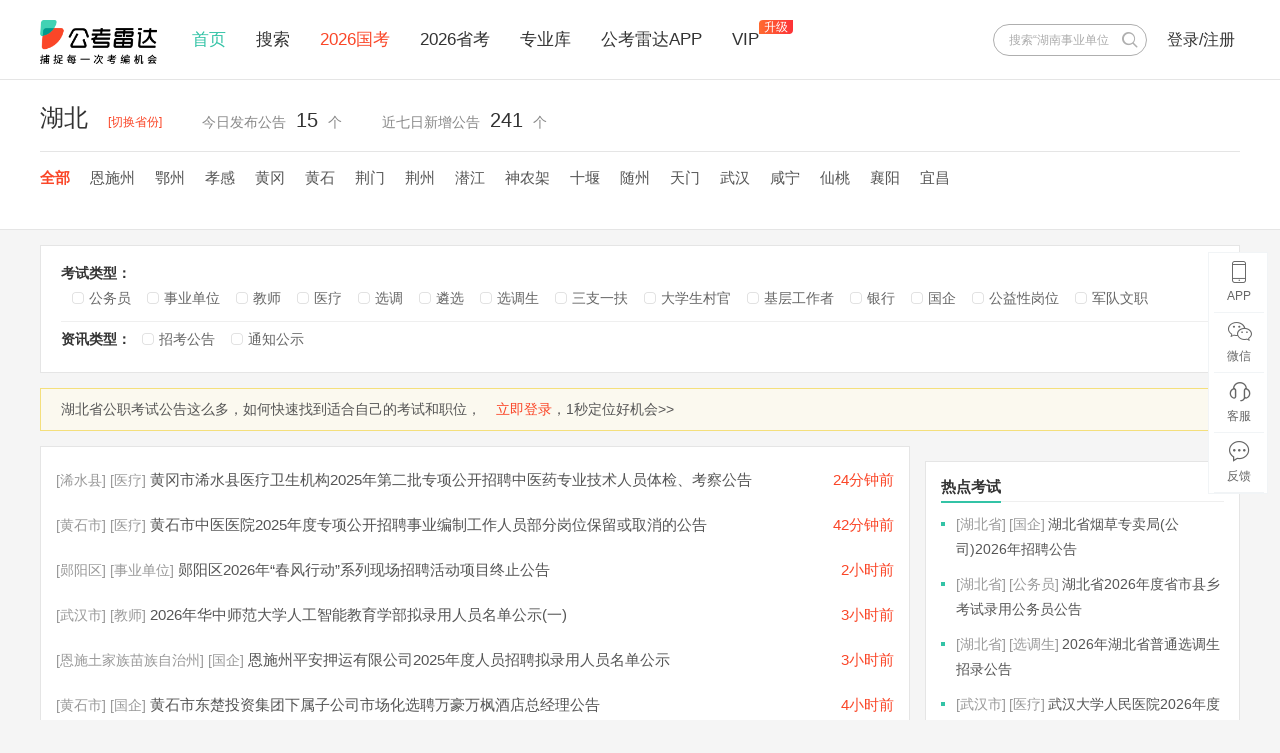

--- FILE ---
content_type: text/html; charset=UTF-8
request_url: https://www.gongkaoleida.com/area/1849
body_size: 10320
content:
<!DOCTYPE html>
<html lang="zh-cn">
<head>
    <meta charset="utf-8">
    <meta http-equiv="X-UA-Compatible" content="IE=edge,Chrome=1" />
    <meta http-equiv="X-UA-Compatible" content="IE=9" />
    <meta name="robots" content="index,follow" />
    <title>湖北省公考雷达</title>
    <meta name="Description" content="公考雷达今日捕捉到湖北省公职类(公务员、事业单位、教师、医疗、三支一扶、选调生、大学生村官、社区工作者等)招考机会15个,近七日共241个,赶紧进来看看吧。">
    <meta name="keywords" content="湖北省公考雷达,公考雷达湖北省站,公考雷达,湖北省公考">
    <link rel="icon" href="/favicon.ico" type="image/x-icon">
    <link rel="stylesheet" href="https://www.gongkaoleida.com/home/style/build/main.css?v=1.0.1">
    <!-- HTML5 Shim and Respond.js IE8 support of HTML5 elements and media queries -->
    <!--[if lt IE 9]>
      <script src="http://static.gongkaoleida.com/assets/js/html5shiv.min.js"></script>
      <script src="http://static.gongkaoleida.com/assets/js/respond.min.js"></script>
    <![endif]-->
    <style>
        #zc__sdk__container{
            margin-right: 56px;
        }
    </style>
    <script type="text/javascript">
    (function (Switch) {
        var switch_pc = window.location.hash;
        if (switch_pc != "#pc") {
            if (/iphone|ipod|Android|nokia|blackberry|webos|webos|webmate|bada|lg|ucweb|skyfire|sony|ericsson|mot|samsung|sgh|lg|philips|panasonic|alcatel|lenovo|cldc|midp|wap|mobile/i.test(navigator.userAgent.toLowerCase())) {
                Switch.location.href = "https://wap.gongkaoleida.com/article/area/1849";
            }
        }
    })(window);
</script>
</head>
<body>
    <header class="md-head"> <!--indexhd-->

        <div class="hd-logo fl"><a href="https://www.gongkaoleida.com" title="公考雷达-捕捉每一次考编机会"><img src="https://www.gongkaoleida.com/home/images/must/logo.png" class="logo-img" alt="公考雷达"></a></div>


<div class="hd-nav fl">
    <ul>
        <li><a href="https://www.gongkaoleida.com"   class="active" >首页</a></li>
        <li><a href="https://www.gongkaoleida.com/exam_search" >搜索</a></li>
        

        <li><a href="https://www.gongkaoleida.com/article/2563326?from=pc_navigation" style="color: #fa4628">2026国考</a></li>
        <li><a href="/article/2648270" target="_blank">2026省考</a></li>
        <li><a href="https://www.gongkaoleida.com/major" >专业库</a></li>
         <li><a href="/download/index.html" target="_blank">公考雷达APP</a></li>
        <li><a href="https://www.gongkaoleida.com/user/vip/vipIndex"  target="_blank">VIP<i>升级</i></a></li>
    </ul>
</div>
        <div class="hd-lgstate fr">
                            <div class="hd-logout">
                    <a href="javascript:;" class="open-login-win">登录/注册</a>
                </div>
                    </div>
                <div class="hd-search fr">
            <div class="search-form">
                <input type="text" placeholder="搜索“湖南事业单位”试试" value="" id="js-hd-search" autocomplete="off">
                <button class="btn-search"><i class="icon-search"></i></button>
            </div>
            <div class="hd-search-list" id="js-search-list">
                <ul>
                                                                        <li><a href="javascript:;" class="search_href" data-href="https://www.gongkaoleida.com/search?keyword=2026福建省考">2026福建省考</a></li>
                                                    <li><a href="javascript:;" class="search_href" data-href="https://www.gongkaoleida.com/search?keyword=2026重庆市考">2026重庆市考</a></li>
                                                    <li><a href="javascript:;" class="search_href" data-href="https://www.gongkaoleida.com/search?keyword=2026安徽省考">2026安徽省考</a></li>
                                                    <li><a href="javascript:;" class="search_href" data-href="https://www.gongkaoleida.com/search?keyword=2026湖北省考">2026湖北省考</a></li>
                                                    <li><a href="javascript:;" class="search_href" data-href="https://www.gongkaoleida.com/search?keyword=2026国考调剂">2026国考调剂</a></li>
                                                    <li><a href="javascript:;" class="search_href" data-href="https://www.gongkaoleida.com/search?keyword=2026国考">2026国考</a></li>
                                                    <li><a href="javascript:;" class="search_href" data-href="https://www.gongkaoleida.com/search?keyword=2026湖南省考">2026湖南省考</a></li>
                                                    <li><a href="javascript:;" class="search_href" data-href="https://www.gongkaoleida.com/search?keyword=2026海南省考">2026海南省考</a></li>
                                                    <li><a href="javascript:;" class="search_href" data-href="https://www.gongkaoleida.com/search?keyword=2026广东省考">2026广东省考</a></li>
                                                    <li><a href="javascript:;" class="search_href" data-href="https://www.gongkaoleida.com/search?keyword=26山东省考成绩">26山东省考成绩</a></li>
                                                            </ul>
            </div>
        </div>

    </header>
    <section class="content-wrap">
            <div class="md-switch-wrap">
        <div class="switch-box">
            <div class="switch-top clearfix">
                <div class="switch-info"><span class="current-switch">湖北</span><span class="switch-btn" id="pop_switch_trigger">[切换省份]</span></div>
                <div class="switch-data">
                    <ul>
                        <li>今日发布公告<i class="data-num">15</i>个</li>
                        <li>近七日新增公告<i class="data-num">241</i>个</li>
                    </ul>
                </div>
            </div>
                            <div class="switch-link">
                    <div class="switch-link-city clearfix">
                                                    <a href="https://www.gongkaoleida.com/area/1849" class="active" >全部</a>
                                                                                                            <a href="https://www.gongkaoleida.com/area/1849-1965" >恩施州</a>
                                                                                                                <a href="https://www.gongkaoleida.com/area/1849-1909" >鄂州</a>
                                                                                                                <a href="https://www.gongkaoleida.com/area/1849-1921" >孝感</a>
                                                                                                                <a href="https://www.gongkaoleida.com/area/1849-1940" >黄冈</a>
                                                                                                                <a href="https://www.gongkaoleida.com/area/1849-1865" >黄石</a>
                                                                                                                <a href="https://www.gongkaoleida.com/area/1849-1914" >荆门</a>
                                                                                                                <a href="https://www.gongkaoleida.com/area/1849-1930" >荆州</a>
                                                                                                                <a href="https://www.gongkaoleida.com/area/1849-1976" >潜江</a>
                                                                                                                <a href="https://www.gongkaoleida.com/area/1849-1978" >神农架</a>
                                                                                                                <a href="https://www.gongkaoleida.com/area/1849-1873" >十堰</a>
                                                                                                                <a href="https://www.gongkaoleida.com/area/1849-1960" >随州</a>
                                                                                                                <a href="https://www.gongkaoleida.com/area/1849-1977" >天门</a>
                                                                                                                <a href="https://www.gongkaoleida.com/area/1849-1850" >武汉</a>
                                                                                                                <a href="https://www.gongkaoleida.com/area/1849-1952" >咸宁</a>
                                                                                                                <a href="https://www.gongkaoleida.com/area/1849-1975" >仙桃</a>
                                                                                                                <a href="https://www.gongkaoleida.com/area/1849-1898" >襄阳</a>
                                                                                                                <a href="https://www.gongkaoleida.com/area/1849-1883" >宜昌</a>
                                                    
                    </div>
                                    </div>
                    </div>
    </div>
    <div class="md-type-box">
        <dl class="type-info clearfix">
            <dt>考试类型：</dt>
            <dd>
                <ul class="type-list">
                                        <li><i class="icon-check"></i><a href="https://www.gongkaoleida.com/area/1849-0-0-2-0">公务员</a></li>
                                        <li><i class="icon-check"></i><a href="https://www.gongkaoleida.com/area/1849-0-0-3-0">事业单位</a></li>
                                        <li><i class="icon-check"></i><a href="https://www.gongkaoleida.com/area/1849-0-0-59-0">教师</a></li>
                                        <li><i class="icon-check"></i><a href="https://www.gongkaoleida.com/area/1849-0-0-60-0">医疗</a></li>
                                        <li><i class="icon-check"></i><a href="https://www.gongkaoleida.com/area/1849-0-0-7-0">选调</a></li>
                                        <li><i class="icon-check"></i><a href="https://www.gongkaoleida.com/area/1849-0-0-63-0">遴选</a></li>
                                        <li><i class="icon-check"></i><a href="https://www.gongkaoleida.com/area/1849-0-0-62-0">选调生</a></li>
                                        <li><i class="icon-check"></i><a href="https://www.gongkaoleida.com/area/1849-0-0-8-0">三支一扶</a></li>
                                        <li><i class="icon-check"></i><a href="https://www.gongkaoleida.com/area/1849-0-0-9-0">大学生村官</a></li>
                                        <li><i class="icon-check"></i><a href="https://www.gongkaoleida.com/area/1849-0-0-66-0">基层工作者</a></li>
                                        <li><i class="icon-check"></i><a href="https://www.gongkaoleida.com/area/1849-0-0-67-0">银行</a></li>
                                        <li><i class="icon-check"></i><a href="https://www.gongkaoleida.com/area/1849-0-0-78-0">国企</a></li>
                                        <li><i class="icon-check"></i><a href="https://www.gongkaoleida.com/area/1849-0-0-80-0">公益性岗位</a></li>
                                        <li><i class="icon-check"></i><a href="https://www.gongkaoleida.com/area/1849-0-0-249-0">军队文职</a></li>
                                    </ul>
            </dd>
        </dl>
        <dl class="type-info clearfix">
            <dt>资讯类型：</dt>
            <dd>
                <ul class="type-list">
                    <li><i class="icon-check"></i><a href="https://www.gongkaoleida.com/area/1849-0-0-0-124">招考公告</a></li>
                    <li><i class="icon-check"></i><a href="https://www.gongkaoleida.com/area/1849-0-0-0-0,125,126,128">通知公示</a></li>
                </ul>
            </dd>
        </dl>
    </div>
                    <div class="md-prompt">
            
                            <p>湖北省公职考试公告这么多，如何快速找到适合自己的考试和职位，<a href="javascript:;" class="open-login-win">立即登录</a>，1秒定位好机会>></p>
            
        </div>
            </div>

    <div class="mdn-content-box clearfix">
        <div class="mdn-content-l fl">
            <div class="md-notice"> <!--公告列表-->
                <div class="notice-list">
                    <ul class="link-list">
                                                    <li>
                                <h5>
                                    <i class="notice-label">[浠水县]</i>
                                    <i class="notice-label">[医疗]</i>
                                    
                                    <a href="https://www.gongkaoleida.com/article/2761404" target="_blank" title="黄冈市浠水县医疗卫生机构2025年第二批专项公开招聘中医药专业技术人员体检、考察公告">黄冈市浠水县医疗卫生机构2025年第二批专项公开招聘中医药专业技术人员体检、考察公告</a>
                                </h5>
                                <time class=" time-red ">24分钟前</time>
                            </li>
                                                    <li>
                                <h5>
                                    <i class="notice-label">[黄石市]</i>
                                    <i class="notice-label">[医疗]</i>
                                    
                                    <a href="https://www.gongkaoleida.com/article/2761386" target="_blank" title="黄石市中医医院2025年度专项公开招聘事业编制工作人员部分岗位保留或取消的公告">黄石市中医医院2025年度专项公开招聘事业编制工作人员部分岗位保留或取消的公告</a>
                                </h5>
                                <time class=" time-red ">42分钟前</time>
                            </li>
                                                    <li>
                                <h5>
                                    <i class="notice-label">[郧阳区]</i>
                                    <i class="notice-label">[事业单位]</i>
                                    
                                    <a href="https://www.gongkaoleida.com/article/2761361" target="_blank" title="郧阳区2026年“春风行动”系列现场招聘活动项目终止公告">郧阳区2026年“春风行动”系列现场招聘活动项目终止公告</a>
                                </h5>
                                <time class=" time-red ">2小时前</time>
                            </li>
                                                    <li>
                                <h5>
                                    <i class="notice-label">[武汉市]</i>
                                    <i class="notice-label">[教师]</i>
                                    
                                    <a href="https://www.gongkaoleida.com/article/2761313" target="_blank" title="2026年华中师范大学人工智能教育学部拟录用人员名单公示(一)">2026年华中师范大学人工智能教育学部拟录用人员名单公示(一)</a>
                                </h5>
                                <time class=" time-red ">3小时前</time>
                            </li>
                                                    <li>
                                <h5>
                                    <i class="notice-label">[恩施土家族苗族自治州]</i>
                                    <i class="notice-label">[国企]</i>
                                    
                                    <a href="https://www.gongkaoleida.com/article/2761281" target="_blank" title="恩施州平安押运有限公司2025年度人员招聘拟录用人员名单公示">恩施州平安押运有限公司2025年度人员招聘拟录用人员名单公示</a>
                                </h5>
                                <time class=" time-red ">3小时前</time>
                            </li>
                                                    <li>
                                <h5>
                                    <i class="notice-label">[黄石市]</i>
                                    <i class="notice-label">[国企]</i>
                                    
                                    <a href="https://www.gongkaoleida.com/article/2761235" target="_blank" title="黄石市东楚投资集团下属子公司市场化选聘万豪万枫酒店总经理公告">黄石市东楚投资集团下属子公司市场化选聘万豪万枫酒店总经理公告</a>
                                </h5>
                                <time class=" time-red ">4小时前</time>
                            </li>
                                                    <li>
                                <h5>
                                    <i class="notice-label">[襄阳市]</i>
                                    <i class="notice-label">[国企]</i>
                                    
                                    <a href="https://www.gongkaoleida.com/article/2761145" target="_blank" title="襄阳某国有企业公开招聘">襄阳某国有企业公开招聘</a>
                                </h5>
                                <time class=" time-red ">4小时前</time>
                            </li>
                                                    <li>
                                <h5>
                                    <i class="notice-label">[武昌区]</i>
                                    <i class="notice-label">[国企]</i>
                                    
                                    <a href="https://www.gongkaoleida.com/article/2761083" target="_blank" title="湖北联科信息工程有限公司软件工程师招聘公告">湖北联科信息工程有限公司软件工程师招聘公告</a>
                                </h5>
                                <time class=" time-red ">5小时前</time>
                            </li>
                                                    <li>
                                <h5>
                                    <i class="notice-label">[远安县]</i>
                                    <i class="notice-label">[事业单位]</i>
                                    
                                    <a href="https://www.gongkaoleida.com/article/2761061" target="_blank" title="远安县2026年“招才兴业”事业单位急需紧缺专业人才引进公开招聘武汉理工大学站体检考察公告">远安县2026年“招才兴业”事业单位急需紧缺专业人才引进公开招聘武汉理工大学站体检考察公告</a>
                                </h5>
                                <time class=" time-red ">5小时前</time>
                            </li>
                                                    <li>
                                <h5>
                                    <i class="notice-label">[宜都市]</i>
                                    <i class="notice-label">[国企]</i>
                                    
                                    <a href="https://www.gongkaoleida.com/article/2761027" target="_blank" title="宜都市清泉农村供水有限公司公开招聘专业技术人员延长报名时间及部分岗位条件调整公告">宜都市清泉农村供水有限公司公开招聘专业技术人员延长报名时间及部分岗位条件调整公告</a>
                                </h5>
                                <time class=" time-red ">5小时前</time>
                            </li>
                                                    <li>
                                <h5>
                                    <i class="notice-label">[武昌区]</i>
                                    <i class="notice-label">[医疗]</i>
                                    
                                    <a href="https://www.gongkaoleida.com/article/2761003" target="_blank" title="武汉大学医院关于2025年度专业技术岗位聘任的评议推荐结果公示">武汉大学医院关于2025年度专业技术岗位聘任的评议推荐结果公示</a>
                                </h5>
                                <time class=" time-red ">5小时前</time>
                            </li>
                                                    <li>
                                <h5>
                                    <i class="notice-label">[随县]</i>
                                    <i class="notice-label">[选调]</i>
                                    
                                    <a href="https://www.gongkaoleida.com/article/2760971" target="_blank" title="随县2026年上半年事业单位公开选调工作人员公告">随县2026年上半年事业单位公开选调工作人员公告</a>
                                </h5>
                                <time class=" time-red ">5小时前</time>
                            </li>
                                                    <li>
                                <h5>
                                    <i class="notice-label">[汉川市]</i>
                                    <i class="notice-label">[公益性岗位]</i>
                                    
                                    <a href="https://www.gongkaoleida.com/article/2760955" target="_blank" title="汉川市档案馆公益性岗位工作人员招聘公告">汉川市档案馆公益性岗位工作人员招聘公告</a>
                                </h5>
                                <time class=" time-red ">6小时前</time>
                            </li>
                                                    <li>
                                <h5>
                                    <i class="notice-label">[武汉市]</i>
                                    <i class="notice-label">[事业单位]</i>
                                    
                                    <a href="https://www.gongkaoleida.com/article/2760836" target="_blank" title="武汉大学2026年专职管理人员招聘复试通知">武汉大学2026年专职管理人员招聘复试通知</a>
                                </h5>
                                <time class=" time-red ">7小时前</time>
                            </li>
                                                    <li>
                                <h5>
                                    <i class="notice-label">[掇刀区]</i>
                                    <i class="notice-label">[医疗]</i>
                                    
                                    <a href="https://www.gongkaoleida.com/article/2760829" target="_blank" title="荆门市中心医院2026年招聘结果公示(第一批)">荆门市中心医院2026年招聘结果公示(第一批)</a>
                                </h5>
                                <time class=" time-red ">10小时前</time>
                            </li>
                                                    <li>
                                <h5>
                                    <i class="notice-label">[云梦县]</i>
                                    <i class="notice-label">[国企]</i>
                                    
                                    <a href="https://www.gongkaoleida.com/article/2760821" target="_blank" title="云梦县波澜自来水有限公司2025年度公开招聘拟录用人员公示">云梦县波澜自来水有限公司2025年度公开招聘拟录用人员公示</a>
                                </h5>
                                <time class=" time-red ">17小时前</time>
                            </li>
                                                    <li>
                                <h5>
                                    <i class="notice-label">[十堰市]</i>
                                    <i class="notice-label">[选调生]</i>
                                    
                                    <a href="https://www.gongkaoleida.com/article/2760810" target="_blank" title="2026年湖北省定向选调生招录(十堰市职位)体检公告">2026年湖北省定向选调生招录(十堰市职位)体检公告</a>
                                </h5>
                                <time class=" time-red ">18小时前</time>
                            </li>
                                                    <li>
                                <h5>
                                    <i class="notice-label">[十堰市]</i>
                                    <i class="notice-label">[教师]</i>
                                    
                                    <a href="https://www.gongkaoleida.com/article/2760803" target="_blank" title="十堰市教育局直属高中2026年公开招聘教师面试成绩及综合成绩公告">十堰市教育局直属高中2026年公开招聘教师面试成绩及综合成绩公告</a>
                                </h5>
                                <time class=" time-red ">18小时前</time>
                            </li>
                                                    <li>
                                <h5>
                                    <i class="notice-label">[麻城市]</i>
                                    <i class="notice-label">[医疗]</i>
                                    
                                    <a href="https://www.gongkaoleida.com/article/2760795" target="_blank" title="麻城市医疗卫生机构2025年第二批专项公开招聘中医药专业技术人员面试成绩及总成绩公告">麻城市医疗卫生机构2025年第二批专项公开招聘中医药专业技术人员面试成绩及总成绩公告</a>
                                </h5>
                                <time class=" time-red ">19小时前</time>
                            </li>
                                                    <li>
                                <h5>
                                    <i class="notice-label">[湖北省]</i>
                                    <i class="notice-label">[选调生]</i>
                                    
                                    <a href="https://www.gongkaoleida.com/article/2760775" target="_blank" title="2026年度湖北省普通选调生招录笔试报名人数统计表(2026.1.15)">2026年度湖北省普通选调生招录笔试报名人数统计表(2026.1.15)</a>
                                </h5>
                                <time class=" time-red ">20小时前</time>
                            </li>
                                                    <li>
                                <h5>
                                    <i class="notice-label">[武汉市]</i>
                                    <i class="notice-label">[国企]</i>
                                    
                                    <a href="https://www.gongkaoleida.com/article/2760742" target="_blank" title="奕派科技智能驾驶招聘启事">奕派科技智能驾驶招聘启事</a>
                                </h5>
                                <time class=" time-red ">21小时前</time>
                            </li>
                                                    <li>
                                <h5>
                                    <i class="notice-label">[恩施土家族苗族自治州]</i>
                                    <i class="notice-label">[事业单位]</i>
                                    
                                    <a href="https://www.gongkaoleida.com/article/2760688" target="_blank" title="2025年恩施州事业单位面向驻恩部队随军家属公开招聘工作人员岗位计划调整公告(二)">2025年恩施州事业单位面向驻恩部队随军家属公开招聘工作人员岗位计划调整公告(二)</a>
                                </h5>
                                <time class=" time-red ">21小时前</time>
                            </li>
                                                    <li>
                                <h5>
                                    <i class="notice-label">[十堰市]</i>
                                    <i class="notice-label">[教师]</i>
                                    
                                    <a href="https://www.gongkaoleida.com/article/2760675" target="_blank" title="十堰市教育局直属高中2026年公开招聘教师面试成绩及综合成绩公告">十堰市教育局直属高中2026年公开招聘教师面试成绩及综合成绩公告</a>
                                </h5>
                                <time class=" time-red ">21小时前</time>
                            </li>
                                                    <li>
                                <h5>
                                    <i class="notice-label">[十堰市]</i>
                                    <i class="notice-label">[教师]</i>
                                    
                                    <a href="https://www.gongkaoleida.com/article/2760676" target="_blank" title="十堰市高级中学(首都师范大学附属十堰高级中学)2026年公开招聘教师面试成绩及综合成绩公告">十堰市高级中学(首都师范大学附属十堰高级中学)2026年公开招聘教师面试成绩及综合成绩公告</a>
                                </h5>
                                <time class=" time-red ">21小时前</time>
                            </li>
                                                    <li>
                                <h5>
                                    <i class="notice-label">[孝昌县]</i>
                                    <i class="notice-label">[事业单位]</i>
                                    
                                    <a href="https://www.gongkaoleida.com/article/2760646" target="_blank" title="湖北省孝昌县事业单位2026年度人才引进秋季校园招聘拟聘用人员公示">湖北省孝昌县事业单位2026年度人才引进秋季校园招聘拟聘用人员公示</a>
                                </h5>
                                <time class=" time-red ">22小时前</time>
                            </li>
                                                    <li>
                                <h5>
                                    <i class="notice-label">[随县]</i>
                                    <i class="notice-label">[事业单位]</i>
                                    
                                    <a href="https://www.gongkaoleida.com/article/2760487" target="_blank" title="随县事业单位2025年专项公开招聘随军家属军人综合成绩公示">随县事业单位2025年专项公开招聘随军家属军人综合成绩公示</a>
                                </h5>
                                <time class=" time-red ">22小时前</time>
                            </li>
                                                    <li>
                                <h5>
                                    <i class="notice-label">[江夏区]</i>
                                    <i class="notice-label">[银行]</i>
                                    
                                    <a href="https://www.gongkaoleida.com/article/2760464" target="_blank" title="恒丰银行武汉分行大堂助理(劳物派遣制)招聘">恒丰银行武汉分行大堂助理(劳物派遣制)招聘</a>
                                </h5>
                                <time class=" time-red ">22小时前</time>
                            </li>
                                                    <li>
                                <h5>
                                    <i class="notice-label">[丹江口市]</i>
                                    <i class="notice-label">[国企]</i>
                                    
                                    <a href="https://www.gongkaoleida.com/article/2760410" target="_blank" title="汉江集团公司所属企业公开招聘技能人员资格初审合格名单及有关事项公告(2026年度第一批)">汉江集团公司所属企业公开招聘技能人员资格初审合格名单及有关事项公告(2026年度第一批)</a>
                                </h5>
                                <time class=" time-red ">23小时前</time>
                            </li>
                                                    <li>
                                <h5>
                                    <i class="notice-label">[湖北省]</i>
                                    <i class="notice-label">[事业单位]</i>
                                    
                                    <a href="https://www.gongkaoleida.com/article/2760373" target="_blank" title="湖北省地震局2026年度事业单位公开招聘体检公告">湖北省地震局2026年度事业单位公开招聘体检公告</a>
                                </h5>
                                <time class=" time-red ">23小时前</time>
                            </li>
                                                    <li>
                                <h5>
                                    <i class="notice-label">[监利市]</i>
                                    <i class="notice-label">[公务员]</i>
                                    
                                    <a href="https://www.gongkaoleida.com/article/2760300" target="_blank" title="2025年荆州市生态环境局监利市分局招录情况说明">2025年荆州市生态环境局监利市分局招录情况说明</a>
                                </h5>
                                <time class=" time-red ">23小时前</time>
                            </li>
                                            </ul>
                </div>
                <div class="pagelist-box">
    <ul class="pagelist clearfix">

                    <li class="disabled"><a href="javascript:;">首页</a></li>
            <li class="disabled"><a href="javascript:;">上一页</a></li>
        
                    <li><a href="/area/1849?page=1" class="list-num  list-active ">1</a></li>
                    <li><a href="/area/1849?page=2" class="list-num ">2</a></li>
                    <li><a href="/area/1849?page=3" class="list-num ">3</a></li>
                    <li><a href="/area/1849?page=4" class="list-num ">4</a></li>
                    <li><a href="/area/1849?page=5" class="list-num ">5</a></li>
                    <li><a href="/area/1849?page=6" class="list-num ">6</a></li>
                    <li><a href="/area/1849?page=7" class="list-num ">7</a></li>
        
                    <li class="pagelist-ellipsis"><span>···</span></li>
            <li><a href="/area/1849?page=334" class="list-num">334</a></li>
        
                    <li><a href="/area/1849?page=2">下一页</a></li>
            <li><a href="/area/1849?page=334">尾页</a></li>
        
    </ul>
</div>
            </div>
        </div>

        <aside class="mdn-aside fr">
            <div class="guideBanner" id="areaBanner"></div>
            
                            <div class="sp-aside-list md-hot-recommend">
                    <div class="sp-aside-title"><span class="title-name">热点考试</span></div>
                    <div class="aside-list hot-notice">
                        <ul class="link-list">
                                                            <li>
                                    <i class="notice-label">[湖北省]</i>
                                    <i class="notice-label">[国企]</i>
                                    <a href="https://www.gongkaoleida.com/article/2757308" target="_blank" title="湖北省烟草专卖局(公司)2026年招聘公告">湖北省烟草专卖局(公司)2026年招聘公告</a>
                                </li>
                                                            <li>
                                    <i class="notice-label">[湖北省]</i>
                                    <i class="notice-label">[公务员]</i>
                                    <a href="https://www.gongkaoleida.com/article/2688996" target="_blank" title="湖北省2026年度省市县乡考试录用公务员公告">湖北省2026年度省市县乡考试录用公务员公告</a>
                                </li>
                                                            <li>
                                    <i class="notice-label">[湖北省]</i>
                                    <i class="notice-label">[选调生]</i>
                                    <a href="https://www.gongkaoleida.com/article/2754977" target="_blank" title="2026年湖北省普通选调生招录公告">2026年湖北省普通选调生招录公告</a>
                                </li>
                                                            <li>
                                    <i class="notice-label">[武汉市]</i>
                                    <i class="notice-label">[医疗]</i>
                                    <a href="https://www.gongkaoleida.com/article/2753386" target="_blank" title="武汉大学人民医院2026年度招聘启事">武汉大学人民医院2026年度招聘启事</a>
                                </li>
                                                            <li>
                                    <i class="notice-label">[茅箭区]</i>
                                    <i class="notice-label">[医疗]</i>
                                    <a href="https://www.gongkaoleida.com/article/2746870" target="_blank" title="十堰市太和医院2026年招聘暨高层次人才引进公告">十堰市太和医院2026年招聘暨高层次人才引进公告</a>
                                </li>
                                                    
                        </ul>
                    </div>
                </div>
                                        <div class="sp-aside-list md-hot-recommend">
                    <div class="sp-aside-title"><span class="title-name">热门职位</span></div>
                    <div class="aside-list hot-job">
                        <ul class="link-list">
                                                            <li>
                                    <h5><a href="https://www.gongkaoleida.com/exam/job/36502492" target="_blank" title="软件工程师（智能知识服务系统研发）">软件工程师（智能知识服务系统研发）</a></h5>
                                    <p>
                                        <i class="notice-label">[湖北省]</i><i class="notice-label">[国企]</i>湖北联科信息工程有限公司软件工程师招聘公告
                                    </p>
                                </li>
                                                            <li>
                                    <h5><a href="https://www.gongkaoleida.com/exam/job/36044359" target="_blank" title="维修钳工">维修钳工</a></h5>
                                    <p>
                                        <i class="notice-label">[丹江口市]</i><i class="notice-label">[国企]</i>汉江集团公司所属企业公开招聘技能人员公告(2026年度第一批)
                                    </p>
                                </li>
                                                            <li>
                                    <h5><a href="https://www.gongkaoleida.com/exam/job/36044358" target="_blank" title="维修电工">维修电工</a></h5>
                                    <p>
                                        <i class="notice-label">[丹江口市]</i><i class="notice-label">[国企]</i>汉江集团公司所属企业公开招聘技能人员公告(2026年度第一批)
                                    </p>
                                </li>
                                                            <li>
                                    <h5><a href="https://www.gongkaoleida.com/exam/job/36044357" target="_blank" title="铸轧生产操作工">铸轧生产操作工</a></h5>
                                    <p>
                                        <i class="notice-label">[丹江口市]</i><i class="notice-label">[国企]</i>汉江集团公司所属企业公开招聘技能人员公告(2026年度第一批)
                                    </p>
                                </li>
                                                            <li>
                                    <h5><a href="https://www.gongkaoleida.com/exam/job/35879839" target="_blank" title="护理">护理</a></h5>
                                    <p>
                                        <i class="notice-label">[郧西县]</i><i class="notice-label">[医疗]</i>郧西县2025年县级公立医院备案制编制工作人员招聘公告
                                    </p>
                                </li>
                              
                        </ul>
                    </div>
                </div>
            
                            <div class="sp-aside-list md-hot-recommend">
                    <div class="sp-aside-title"><span class="title-name">热门问答</span></div>
                    <div class="aside-list hot-job">
                        <ul>
                                                            <li>
                                    <a href="https://www.gongkaoleida.com/ask/detail/461169">
                                        成绩查询
                                    </a>
                                </li>
                                                            <li>
                                    <a href="https://www.gongkaoleida.com/ask/detail/461148">
                                        专升本考的全日制究生能报贵单位嘛
                                    </a>
                                </li>
                                                            <li>
                                    <a href="https://www.gongkaoleida.com/ask/detail/461143">
                                        这个考核考什么啊？
                                    </a>
                                </li>
                                                            <li>
                                    <a href="https://www.gongkaoleida.com/ask/detail/461139">
                                        没有劳动合同和社保
                                    </a>
                                </li>
                                                            <li>
                                    <a href="https://www.gongkaoleida.com/ask/detail/461116">
                                        可以让别人帮忙报名吗？
                                    </a>
                                </li>
                              
                        </ul>
                    </div>
                </div>
                    </aside>
    </div>
    <div class="pop-switch">
        <ul>
                                                <li><a href="https://www.gongkaoleida.com/area/3510">国家</a></li>
                                                                <li><a href="https://www.gongkaoleida.com/area/1117">安徽</a></li>
                                                                <li><a href="https://www.gongkaoleida.com/area/1">北京</a></li>
                                                                <li><a href="https://www.gongkaoleida.com/area/1255">福建</a></li>
                                                                <li><a href="https://www.gongkaoleida.com/area/2129">广东</a></li>
                                                                <li><a href="https://www.gongkaoleida.com/area/3191">甘肃</a></li>
                                                                <li><a href="https://www.gongkaoleida.com/area/2290">广西</a></li>
                                                                <li><a href="https://www.gongkaoleida.com/area/2723">贵州</a></li>
                                                                <li><a href="https://www.gongkaoleida.com/area/37">河北</a></li>
                                                                <li><a href="https://www.gongkaoleida.com/area/1849">湖北</a></li>
                                                                <li><a href="https://www.gongkaoleida.com/area/705">黑龙江</a></li>
                                                                <li><a href="https://www.gongkaoleida.com/area/1654">河南</a></li>
                                                                <li><a href="https://www.gongkaoleida.com/area/2429">海南</a></li>
                                                                <li><a href="https://www.gongkaoleida.com/area/1979">湖南</a></li>
                                                                <li><a href="https://www.gongkaoleida.com/area/627">吉林</a></li>
                                                                <li><a href="https://www.gongkaoleida.com/area/878">江苏</a></li>
                                                                <li><a href="https://www.gongkaoleida.com/area/1359">江西</a></li>
                                                                <li><a href="https://www.gongkaoleida.com/area/498">辽宁</a></li>
                                                                <li><a href="https://www.gongkaoleida.com/area/374">内蒙古</a></li>
                                                                <li><a href="https://www.gongkaoleida.com/area/3357">宁夏</a></li>
                                                                <li><a href="https://www.gongkaoleida.com/area/3304">青海</a></li>
                                                                <li><a href="https://www.gongkaoleida.com/area/2500">四川</a></li>
                                                                <li><a href="https://www.gongkaoleida.com/area/1482">山东</a></li>
                                                                <li><a href="https://www.gongkaoleida.com/area/859">上海</a></li>
                                                                <li><a href="https://www.gongkaoleida.com/area/232">山西</a></li>
                                                                <li><a href="https://www.gongkaoleida.com/area/3063">陕西</a></li>
                                                                <li><a href="https://www.gongkaoleida.com/area/19">天津</a></li>
                                                                <li><a href="https://www.gongkaoleida.com/area/2980">西藏</a></li>
                                                                <li><a href="https://www.gongkaoleida.com/area/3390">新疆</a></li>
                                                                <li><a href="https://www.gongkaoleida.com/area/2826">云南</a></li>
                                                                <li><a href="https://www.gongkaoleida.com/area/1004">浙江</a></li>
                                                                <li><a href="https://www.gongkaoleida.com/area/2460">重庆</a></li>
                                                                <li><a href="https://www.gongkaoleida.com/area/3508">香港</a></li>
                                                                <li><a href="https://www.gongkaoleida.com/area/3509">澳门</a></li>
                                                                <li><a href="https://www.gongkaoleida.com/area/3507">台湾</a></li>
                                    </ul>
    </div>
    </section>
    <footer class="md-footer">
        <div class="footer-hd-box">
            <div class="footer-info">
                <div class="footer-detail clearfix">
                    <div class="footer-text fl">
                        <h5>公考雷达-捕捉每一次考编机会</h5>
                        <p><i class="text-red">13</i>大类公职考试</p>
                        <p>覆盖<i class="text-red">31</i>个省级行政区<i class="text-red">370</i>个市<i class="text-red">2862</i>个区县</p>
                        <p>累积为<i class="text-red">9000万+</i>用户</p>
                        <p>提供选职报岗服务</p>
                    </div>
                    <div class="footer-nav fl">
                        <dl>
                            <dt>关于我们</dt>
                            <dd>
                                <ul>
                                    <!-- <li><a href="https://www.gongkaoleida.com/aboutus" target="_blank">关于公考雷达</a></li> -->
                                    <li><a href="https://www.gongkaoleida.com/activity/newsabout/index.html" target="_blank">关于公考雷达</a></li>
                                    <li><a href="https://www.gongkaoleida.com/agreementPrivacy?id=2" target="_blank">用户协议</a><li>
                                    <li><a href="https://www.gongkaoleida.com/agreementPrivacy?id=1" target="_blank">隐私政策</a></li>
                                    <li><a href="https://www.gongkaoleida.com/feedback" target="_blank">意见反馈</a></li>
                                    <li><a href="https://www.gongkaoleida.com/help" target="_blank">帮助中心</a></li>
                                </ul>
                            </dd>
                        </dl>

                        <dl>
                            <dt>便捷入口</dt>
                            <dd>
                                <ul class="convenient-link">
                                                                            <li><a href="javascript:;" class="link-label open-login-win">职位订阅</a></li>
                                                                        <!-- <li><a href="http://www.buzhi.com/gongkao/major/index.html" target="_blank">专业库</a></li> -->
                                    <li><a href="https://www.gongkaoleida.com/major" target="_blank">专业库</a></li>
                                    
                                    <li><a href="https://www.gongkaoleida.com/urlcollection" target="_blank">网站收录</a></li>
                                </ul>
                            </dd>
                        </dl>
                    </div>
                    <div class="footer-code fr" style="text-align: left">
                        <h5>关注官方微信</h5>
                        <span><img src="https://www.gongkaoleida.com/home/user/images/must/foot-code-dyh.png"></span>
                        <p>看更多精选好职位</p>
                        <img src="https://www.gongkaoleida.com/home/user/images/must/contact_information_1.png">
                    </div>
                </div>
                <div class="friend-link">
                                                                        <a href="http://www.scs.gov.cn" target="_blank" rel="nofollow">国家公务员局</a>
                                                    <a href="http://www.gjsy.gov.cn" target="_blank" rel="nofollow">国家事业单位登记管理局</a>
                                                    <a href="http://ntce.neea.edu.cn/" target="_blank" rel="nofollow">中国教育考试网</a>
                                                    <a href="http://www.mohrss.gov.cn" target="_blank" rel="nofollow">国家人力资源和社会保障部</a>
                                                    <a href="http://www.scopsr.gov.cn" target="_blank" rel="nofollow">中国机构编制网</a>
                                                    <a href="http://www.cpta.com.cn" target="_blank" rel="nofollow">中国人事考试网</a>
                                                    <a href="http://www.gov.cn" target="_blank" rel="nofollow">中国政府网</a>
                                                    <a href="http://www.people.com.cn" target="_blank" rel="nofollow">人民网</a>
                                                    <a href="http://www.12371.cn" target="_blank" rel="nofollow">共产党员网</a>
                                                            </div>
            </div>
        </div>
        <div class="footer-bt-box">
            <div class="footer-copyright" style="width: 1250px;">
                <div class="copyright-info fl">
                    <p>
                        本站由<em class="copyright-title">公考雷达大数据中心</em>提供技术支持与安全服务
                        <a href="https://www.gongkaoleida.com/webmap/index.html" target="_blank" title="站点地图">Sitemap</a>
                        <a target="_blank" href="http://static.gongkaoleida.com/public/gszz.jpg?v=0331" rel="nofollow" >工商营业执照</a>
                        <a target="_blank" href="http://static.gongkaoleida.com/public/ICP-code.jpg" rel="nofollow" >增值电信业务经营许可证：湘B2-20150109</a>
                        
                        <a href="//static.gongkaoleida.com/public/lADPD4PvNVf8EyXNBFvNAvo_762_1115.jpg?v=0331" target="_blank" rel="nofollow">电子公告服务批文</a>
                        <a href="https://wfblxx.changsha.cn/" target="_blank" rel="nofollow">长沙市互联网违法和不良信息举报中心</a>
                    </p>
                    <p>
                        Copyright © 2017-2026 公考雷达 长沙麦都网络科技有限公司 版权所有 All Rights Reserved.
                        <a target="_blank" href="http://beian.miit.gov.cn" rel="nofollow" >湘ICP备13008748号-8</a>
                        <a target="_blank" href="http://www.beian.gov.cn/portal/registerSystemInfo?recordcode=43012102000531" rel="nofollow" ><img src="https://static.gongkaoleida.com/2022/upload/file/2022/1018/634e74558a8df.png"> 湘公网安备 43012102000531号</a>
                        <a target="_blank" href="http://static.gongkaoleida.com/public/cbwjyxk.png?v=0331" rel="nofollow" >出版物经营许可证</a>
                        <a target="_blank" href="http://static.gongkaoleida.com/public/gbjmzz.jpg?v=0331" rel="nofollow">广播电视节目制作经营许可证</a>
                    </p>
                </div>
                <div class="mechanism fr">
                    <a href="http://www.12377.cn/" target="_blank" rel="nofollow" ><img src="https://www.gongkaoleida.com/home/images/must/mechanism1.png"></a>
                </div>
            </div>
        </div>
    </footer>

    <div class="floating">
        <ul>
            <li class="dl-app">
                <a href="#"><i class="icon-app"></i><em>APP</em></a>
                <div class="code-box">
                    <span><img src="https://www.gongkaoleida.com/home/user/images/must/app-code.png"></span>
                    <p>下载官方APP<br/>看公告选职位体验更棒</p>
                </div>
            </li>
            <li class="floating-code">
                <a href="#"><i class="icon-weixin"></i><em>微信</em></a>
                <div class="code-box">
                    <span><img src="https://www.gongkaoleida.com/home/user/images/must/foot-code-dyh.png"></span>
                    <p>关注官方微信<br/>看更多精选好职位</p>
                </div>
            </li>
            <li class="floating-code zhiCustomBtn">
                <a href="#"><i class="icon-kefu"></i><em>客服</em></a>
            </li>
            <li><a href="https://www.gongkaoleida.com/feedback"><i class="icon-message"></i><em>反馈</em></a></li>
            
                        <li class="gotop"><a href="javascript:;"><i class="icon-gotop"></i><em>回顶部</em></a></li>
        </ul>
    </div>

    <!--服务授权-->
        <!-- 举报引入相关的文件 start -->
    <script src="https://www.gongkaoleida.com/mobile/js/reportSDK.js"></script>
    <script src="https://www.gongkaoleida.com/mobile/js/vant/vue@3.js"></script>
    <script src="https://www.gongkaoleida.com/mobile/js/vant/vant.min.js"></script>
    <link rel="stylesheet" href="https://www.gongkaoleida.com/mobile/style/vant/index.css">
    <!-- 举报引入相关的文件 end -->

    <script src="https://static.gongkaoleida.com/assets/js/jquery.min.js"></script>
    <script src="https://www.gongkaoleida.com/home/js/public.js"></script>
    <script src="https://www.gongkaoleida.com/home/js/layer/layer.js"></script>
    <script src="https://www.gongkaoleida.com/home/js/app.js"></script>
    <script type="text/javascript">

        $(function(){
            $('#logout-btn').click(function(){
                var layerIndex = layer.load(0);

                $.ajax({
                    url: 'https://www.gongkaoleida.com/user/login/logout',
                    dataType: 'json',
                    success: function() {
                        window.location.reload();
                    },
                    error: function() {
                        layer.close(layerIndex);
                        layer.msg('系统繁忙，请稍等再试');
                    }
                });
            });
            
            app.api_domain       = 'https://api.gongkaoleida.com'
            app.login_url        = 'https://www.gongkaoleida.com/user/login';
            app.register_url     = 'https://www.gongkaoleida.com/user/register';
            app.polling_scan_url = 'https://www.gongkaoleida.com/user/login/scan';
            app.get_qrcode       = 'https://www.gongkaoleida.com/user/login/qrcode';
            app.bind_phone       = 'https://www.gongkaoleida.com/user/login/bindphone';
            app.get_captch       = app.api_domain + '/api/login/captcha/get';
            app.access_token     = 'TSyeklnk5r1D9jKB2lycQTFCZQZh3ziyZmWIF0wB';
            app.verify_captch    = 'https://www.gongkaoleida.com/user/login/verifycaptch';
            app.verify_captch_v2 = app.api_domain + '/api/user/v1/captcha/verify';
            app.resume_url       = 'https://www.gongkaoleida.com/user/login/resume';
            app.save_resume_url  = 'https://www.gongkaoleida.com/user/login/save/resume';
            app.major_list       = 'https://www.gongkaoleida.com/user/major/list';
            app.bind_wechat      = 'https://www.gongkaoleida.com/user/login/bindwechat';
            app.job_compare      = 'https://www.gongkaoleida.com/user/exam/job/compare';
            home.job_compare     = 'https://www.gongkaoleida.com/job/compare';
            app.user_info        = {};
                            app.userId = "";
                    
            $('#js-hd-search').keyup(function(event){
                if(event.keyCode == 13){
                    $('.btn-search').trigger('click');
                }
            });
            
            $('.btn-search').click(function(){
                if (!$(this).hasClass('ask-search-btn')) {
                    var keyword =$('#js-hd-search').val();
                    let $loginData = "";
                    if($.trim(keyword) == ""){
                        layer.msg('请输入搜索内容');
                        return false;
                    }else if($.trim(keyword).length <2){
                        layer.msg('请至少输入两个字符');
                        return false;
                    }else if(!$loginData){
                        layer.msg('请登陆再搜索', { icon: 2 });
                        return false;
                    }
                    var url = "https://www.gongkaoleida.com/search?keyword="+keyword;
                    document.location.href = url;
                }
            });
            $('.search_href').click(function(){
                let $loginData = "";
                if(!$loginData){
                    layer.msg('请登陆再搜索', { icon: 2 });
                    return false;
                }
                var href = $(this).data('href');
                if(href){
                    window.open(href);
                }
            });
                    });

        //全平台统计
        var _hmt = _hmt || [];
        (function() {
          var hm = document.createElement("script");
          hm.src = "https://hm.baidu.com/hm.js?f721d958b1ffbdd95625a927f9bbe719";//全平台count.buzhi.com唯一标识 2018-8-8 开始
          var s = document.getElementsByTagName("script")[0]; 
          s.parentNode.insertBefore(hm, s);
        })();

        //雷达PC端统计
        var _hmt = _hmt || [];
        (function() {
          var hm = document.createElement("script");
          hm.src = "https://hm.baidu.com/hm.js?a85566772a4d8c7093230e45128ffa8f";//gongkaoleida.com公考雷达V2_V3_PC端 2018-8-8 
          var s = document.getElementsByTagName("script")[0]; 
          s.parentNode.insertBefore(hm, s);
        })();

        //公考雷达百度站点自动提交2018-8-8 
        (function(){
            var bp = document.createElement('script');
            var curProtocol = window.location.protocol.split(':')[0];
            if (curProtocol === 'https') {
                bp.src = 'https://zz.bdstatic.com/linksubmit/push.js';
            }
            else {
                bp.src = 'http://push.zhanzhang.baidu.com/push.js';
            }
            var s = document.getElementsByTagName("script")[0];
            s.parentNode.insertBefore(bp, s);
        })();

        //公考雷达360站点自动提交2021-09-02
        (function(){
            var src = (document.location.protocol == "http:") ? "http://js.passport.qihucdn.com/11.0.1.js?7e2e44c9e6fd4badd4bd5c37fa526a98":"https://jspassport.ssl.qhimg.com/11.0.1.js?7e2e44c9e6fd4badd4bd5c37fa526a98";
            document.write('<script src="' + src + '" id="sozz"><\/script>');
        })();
        //复制分享
        var ua = navigator.userAgent.toLowerCase();
        if (window.ActiveXObject) {  /* 兼容旧版的IE */
            document.body.oncopy = function () {
                event.returnValue = false;
                var selectedText = document.selection.createRange().text;
                var pageInfo = '<br>---------------------<br>来源：公考雷达<br>'
                    + '链接：' + document.location.href
                    + '<br>转载请注明出处';
                clipboardData.setData('Text', selectedText.replace(/\n/g, '<br>') + pageInfo);
            }
        }
        else {
            function addCopyRight() {
                var body_element = document.getElementsByTagName('body')[0];
                var selection = window.getSelection();
                var pageInfo = '<br>---------------------<br>来源：公考雷达<br>'
                    + '链接：' + document.location.href
                    + '<br>转载请注明出处';
                var copyText = selection.toString().replace(/\n/g, '<br>')  // Solve the line breaks conversion issue
                if (copyText) {
                    copyText = copyText + pageInfo;
                    var newDiv = document.createElement('div');
                    newDiv.style.position = 'absolute';
                    newDiv.style.left = '-99999px';
                    body_element.appendChild(newDiv);
                    newDiv.innerHTML = copyText;
                    selection.selectAllChildren(newDiv);
                    window.setTimeout(function () {
                        body_element.removeChild(newDiv);
                    }, 0);
                }
            }
            document.oncopy = addCopyRight;
        }
        //智齿客服
        (function (w, d, e, x) {
            w[e] = function () {
                w.cbk = w.cbk || []
                w.cbk.push(arguments);
            }
            x = d.createElement("script");
            x.async = true;
            x.id = "zhichiScript";
            x.className="zhiCustomBtn";
            x.src = "https://gongkaoleida.sobot.com/chat/frame/v2/entrance.js?sysnum=f34c6cea98dd4bac83d4238144ad34cb";
            d.body.appendChild(x);
        })(window, document, "zc");
        zc("config",{
            type:4,
            custom:true,
            color:'FE4E34',
            partnerid:"",
            uname:"",
            tel:"",
            face:"",
            is_vip:"",
            vip_level:"",
        })
    </script>
    <script src="https://www.gongkaoleida.com/home/js/pcGuide.js?version=1.0.0"></script>
<script type="text/javascript">
    $(function(){
        let toast = ''
        if(toast){
            layer.msg(toast, {icon: 2});
        }
        PopSwitch("pop_switch_trigger", "pop-switch");

        var _areaIds = home.getCookie('areaIds');  //地区
        var _education = home.getCookie('education');  //学历
        var _major = home.getCookie('majorName');  //专业名称
        var _cookiedata = {_major,_education,_areaIds}
        
        $("#areaBanner").Guide({
            CookieData: _cookiedata,
            Id: "3004",
            Userid: app.userId,
            device: "pc",
            from_device: "pc",
        })
    })
</script>
</body>
</html>

--- FILE ---
content_type: application/javascript
request_url: https://www.gongkaoleida.com/home/js/pcGuide.js?version=1.0.0
body_size: 2828
content:
/**
 * name: "Advertising Plug-In"
 * madeIn: QIN
 * date: 2020-04-01
 * state: '本插件依赖Swiper轮播插件'
 * $("#Guidebox1").Guide({
		Id: "",
		Userid: "",
		device: "",
		ArticleId: "",
		ExamType: "",
		AreaId: "",
		JobId: "",
		CookieData: ""
	})
**/
;(function ($) {
	$.fn.Guide = function (options) {
		var defaults = {
			apiurl: "https://api.gongkaoleida.com/api/v2/ad/info", //接口请求地址
			Id: "", //调用的广告位位置ID类型
			Userid: "", //用户ID
			Version: "4.0.0",
			device: "", //设备类型 PC 还是 wap
			ArticleId: "", //如果是公告详情则传公告ID
			AreaId: "", //地区ID
			Examtype: "",
			JobId: "", //职位ID
			CookieData: "", //cookie存的简历专业和学历信息
			devVersion: "4.0.0",
			from_device: "pc"
		}
		var settings = $.extend({}, defaults, options)
		var _This = this
		var param = ""

		if (settings.Userid) {
			param = {
				positionIds: settings.Id,
				devVersion: settings.Version,
				userId: settings.Userid,
				articleId: settings.ArticleId,
				articleExamCategory: settings.Examtype,
				articleAreaId: settings.AreaId,
				jobId: settings.JobId,
				from_device: settings.from_device
			}
		} else {
			param = {
				positionIds: settings.positionIds,
				devVersion: settings.devVersion,
				articleId: settings.articleId,
				articleExamCategory: settings.articleExamCategory,
				articleAreaId: settings.articleAreaId,
				jobId: settings.jobId,
				areaIds: settings.areaIds,
				major: settings.major,
				education: settings.education,
				timestamp: settings.timestamp,
				sign: settings.sign,
				appid: settings.appid,
				from_device: settings.from_device              
			}
		}

		// 清除值为null和undefined的值
		function clearNull(obj) {
			const cp = {};
			for (const i in obj) {
				if (obj[i] != null && obj[i] != '' && obj[i]!= undefined) {
					cp[i] = obj[i];
				}
			}
			return cp;
		}
		var objA = {}
		var objB = clearNull(param)
		const keys = Object.keys(objB).sort()
		for (const key of keys) {
			objA[key] = objB[key]
		}
		$.ajax({
			url: settings.apiurl, //请求的url地址
			type: "GET", //请求方式
			dataType: "json", //返回格式为json
			async: true, //请求是否异步，默认为异步，这也是ajax重要特性
			data: objA,
			success: function (res) {
				//请求成功时处理
				var _data = res.data.list
				if (_data.length == 0) {
					_This.hide()
					return false
				} else if (_data.length > 1) {
					if ($("#swiperId").length < 1) {
						var swiperCss =
							"https://static.gongkaoleida.com/assets/style/swiper.min.css"
						var swiperJs =
							"https://static.gongkaoleida.com/assets/js/swiper.min.js"
						$("head").append(
							'<link rel="stylesheet" href="' + swiperCss + '">'
						)
						var js_obj = document.createElement("script")
						js_obj.setAttribute("type", "text/javascript")
						js_obj.setAttribute("id", "swiperId")
						js_obj.setAttribute("src", swiperJs)
						$("head").append(js_obj)
						$.getScript(swiperJs, function () {
							var mySwiper = new Swiper(".swiper-container", {
								direction: "horizontal", // 垂直切换选项
								autoplay: {
									delay: 3000,
									stopOnLastSlide: false,
									disableOnInteraction: false,
								},
								loop: true, // 循环模式选项
								pagination: {
									// 如果需要分页器
									el: ".swiper-pagination",
								},
							})
						})
					}
					var swiperitem = ""
					for (let i = 0; i < _data.length; i++) {
						swiperitem +=
							'<div class="swiper-slide"><span class="guidelink" data-id="' +
							_data[i].id +
							'"><img src=' +
							_data[i].picture +
							"></span></div>"
					}
					var _html =
						'<div class="swiper-container ' +
						settings.ClassType +
						'">' +
						'<div class="swiper-wrapper">' +
						swiperitem +
						"</div>" +
						'<div class="swiper-pagination"></div>' +
						"</div>"
					_This.append(_html)

					$(".guideBanner").on("click", ".guidelink", function () {
						var _adId = $(this).data("id")
						window.open(
							"https://api.gongkaoleida.com/api/v2/ad/click/redirect?adId=" +
								_adId +
								"&userId=" +
								settings.Userid +
								"&deviceId=" +
								settings.device
						)
					})
				} else {
					var _html =
						'<span class="guidelink" data-id="' +
						_data[0].id +
						'"><img src=' +
						_data[0].picture +
						"></span>"
					_This.html(_html)

					$(".guideBanner").on("click", ".guidelink", function () {
						var _adId = $(this).data("id")
						window.open(
							"https://api.gongkaoleida.com/api/v2/ad/click/redirect?adId=" +
								_adId +
								"&userId=" +
								settings.Userid +
								"&deviceId=" +
								settings.device
						)
					})
				}
			},
			error: function (res) {
				//请求出错处理
				console.log("请求出问题了")
			},
		})
	}
	//京东广告2021-11-10
	$.fn.jdGuide = function (options) {
		var defaults = {
			apiurl: "https://api.gongkaoleida.com/api/ad/union/index", //接口请求地址
			positionId: 2001,
			direction: "vertical", //horizontal 横向  vertical 竖向
			slidesPerView: 1,
			nextbtn: null,
			prevbtn: null,
			delay: 3000,
			className: "",
			tagText: "",
		}
		var settings = $.extend({}, defaults, options)
		var _This = this
		var param = {}
		param = {
			positionId: settings.positionId,
		}
		// _This.hide()
		$.ajax({
			url: settings.apiurl, //请求的url地址
			type: "GET", //请求方式
			dataType: "json", //返回格式为json
			async: true, //请求是否异步，默认为异步，这也是ajax重要特性
			data: param,
			success: function (res) {
				//请求成功时处理
				console.log(res)
				var _data = res.data.list
				if (_data.length == 0) {
					_This.hide()
					return false
				} else if (_data.length > 1) {
					if ($("#swiperId").length < 1) {
						var swiperCss =
							"https://static.gongkaoleida.com/assets/style/swiper.min.css"
						var swiperJs =
							"https://static.gongkaoleida.com/assets/js/swiper.min.js"
						$("head").append(
							'<link rel="stylesheet" href="' + swiperCss + '">'
						)
						var js_obj = document.createElement("script")
						js_obj.setAttribute("type", "text/javascript")
						js_obj.setAttribute("id", "swiperId")
						js_obj.setAttribute("src", swiperJs)
						$("head").append(js_obj)
					}

					var swiperitem = ""
					for (let i = 0; i < _data.length; i++) {
                        var taglist = ""
                        if(_data[i].skuTag){
                            for (let j = 0; j < _data[i].skuTag.length; j++) {
                                var isbg = ""
                                if(_data[i].skuTag[j].is_bg == "1"){
                                    isbg = "active"
                                }
                                taglist += "<li class='"+ isbg + "'>" + _data[i].skuTag[j].sku_tag + "</li>"
                            }
                        }
						swiperitem +=
							'<div class="swiper-slide"><a class="guidelink" href="' +
							_data[i].materialUrl +
							'" target="_blank">' +
							"<img src=" +
							_data[i].imgUrl +
							">" +
							"<span><i>￥" +
                            _data[i].unitPrice +
                            "</i><em>￥" +
                            _data[i].skuPrice +
                            "</em></span>" +
                            "<p>" +
                            _data[i].goodsName +
                            "</p>" +
                            "<div class='comment'>" + _data[i].commentText + "</div>"+
                            "<ul class='taglist'>"+ taglist +"</ul>"+
							"</a></div>"
					}
					var _html =
						'<div class="swiper-container">' +
						'<div class="swiper-wrapper">' +
						swiperitem +
						"</div>" +
						'<div class="swiper-pagination"></div>' +
						"</div>" +
						'<div class="' +
						settings.prevbtn +
						'"></div>' +
						'<div class="' +
						settings.nextbtn +
						'"></div>'
					_This.addClass(settings.className)
					_This.append(_html)

					$.getScript(swiperJs, function () {
						var mySwiper = new Swiper(".swiper-container", {
							direction: settings.direction,
							autoplay: {
								delay: settings.delay,
								stopOnLastSlide: false,
								disableOnInteraction: false,
							},
							loop: true,
							slidesPerView: settings.slidesPerView,
							navigation: {
								nextEl: "." + settings.nextbtn,
								prevEl: "." + settings.prevbtn,
							},
							pagination: {
								el: ".swiper-pagination",
							},
						})
					})
				} else {
                    _This.addClass(settings.className)
                    var taglist = "";
                    if(_data[0].skuTag){
                        for (let i = 0; i < _data[0].skuTag.length; i++) {
                            var isbg = ""
                            if(_data[0].skuTag[i].is_bg == "1"){
                                isbg = "active"
                            }
                            taglist += "<li class='"+ isbg + "'>" + _data[0].skuTag[i].sku_tag + "<li>"
                        }
                    }
					var _html =
						'<a class="guidelink" href="' +
						_data[0].materialUrl +
						'" target="_blank">' +
						"<img src=" +
						_data[0].imgUrl +
						">" +
						"<span><i>￥" +
						_data[0].unitPrice +
						"</i><em>￥" +
						_data[0].skuPrice +
						"</em></span>" +
						"<p>" +
						_data[0].goodsName +
                        "</p>" +
                        "<div class='comment'>" + _data[0].commentText + "</div>"+
                        "<ul class='taglist'>"+ taglist +"</ul>"+
						"</a>"
					_This.html(_html)
                }
                var moreclass = "hide"
                if(res.data.moreUrl){
                    moreclass = ""
                }
				var taghtml =
					'<div class="tagText"><span>' + res.data.title + '</span><a class="'+ moreclass +'" href=' + res.data.moreUrl + '>更多&gt;</a></div>'
				_This.append(taghtml)
			},
			error: function (res) {
				//请求出错处理
				console.log("请求出问题了")
			},
		})
	}
})(jQuery)


--- FILE ---
content_type: application/javascript
request_url: https://www.gongkaoleida.com/home/js/public.js
body_size: 3881
content:
//复选框
$('body').on('click', '.i-check input', function(){
    var checkinput = $(this);
    var checkico = $(this).closest(".i-check").find('i');
    if(checkinput.prop("checked") == true){
        checkico.addClass('icon-oncheck').removeClass('icon-check');
    } else {
        checkico.addClass('icon-check').removeClass('icon-oncheck');
    }
});


//tab切换
function tabline(){
    $(".tab-nav ul li").each(function() {
        if($(this).hasClass('active')){
            var ThisW = $(this).width();
            $(this).closest('.tab-nav').find('.tab-line').css('width',ThisW);
        }
    });
}
tabline();

$("body").on('click','.tab-nav ul li',function(){
    $(this).addClass('active').siblings().removeClass('active');
    var ThisIndex = $(this).index();
    if($(this).hasClass('active')){
        var a = $(this).offset().left;
        var b = $(this).closest('.tab-nav').offset().left;
        $(this).closest('.tab-nav').find('.tab-line').animate({left: a-b}, 300);
        tabline();
    }
    $(".tab-content .tab-item").each(function() {
        var c = $(this).index();
        if( c == ThisIndex){
            $(this).addClass('active').addClass('animated').siblings().removeClass('active').removeClass('animated');
        }
    });
});

//字数限制
$.fn.wordlimit=function(obj, nums){  
    obj.keyup(function() {
        var remain = obj.val().length;
        if(remain > nums){
            obj.val(obj.val().slice(0, nums));
        }
        var count = obj.val().length;
        obj.siblings('.count').find('i').html(count);
    }); 
}

//头部搜索
$("#js-hd-search").click(function(){
    $(this).parent().siblings('#js-search-list').show();
});

$("#js-search-list ul li").click(function(){
    $(this).closest('#js-search-list').hide();
});

$(document).bind("click",function(e){ 
    var target = $(e.target);
    if(target.closest("#js-hd-search").length == 0){
        $("#js-search-list").hide();
    }
});

//弹层外部点击关闭
$(document).bind("click",function(e){ 
    var target = $(e.target);
    if(target.closest(".drop-down-box").length == 0){
        $(".drop-down-list").hide();
    }
});

/**
弹窗切换
x:id
y:classnName
*/
function PopSwitch(x,y){
    $(document).bind("click",function(e){ 
        var target = $(e.target);
        var _state = false;
        if(target.closest("#"+x).length !== 0){
            _state = true;
        }
        var PopSwitch = target.hasClass(y) || target.closest('div').hasClass(y);
        if( PopSwitch == _state){
            $("."+y).hide();
        }else{
            $("."+y).show();
        }
    });

    $("#"+x).click(function(){
        var _This = $(this);
        var _This_w = _This.width();
        var _This_h = _This.height();
        var _This_x = _This.offset().left;
        var _This_y = _This.offset().top;
        var _y_w = $("."+y).width();
        var arrow_w = $("."+y).find('.switch-arrow').width();
        if( $("."+y).hasClass('switch-right') ){
            var w = $("."+y).outerWidth();
            $("."+y).show().css({
                left: _This_x - w + _This_w,
                top: _This_y + _This_h + 15
            });
            $("."+y).find(".switch-arrow").css({
                left: 'initial',
                right: _This_w/2
            });
        }else if( $("."+y).hasClass('switch-center') ){
           $("."+y).show().css({
                left: _This_x - (_y_w/2),
                top: _This_y + _This_h + 15
            });
        }else{
           $("."+y).show().css({
                left: _This_x,
                top: _This_y + _This_h + 15
            }).find(".switch-arrow").css({
                left: _This_w/2 - (arrow_w/2)
            });
        }

    });
}
/**
弹窗切换
x:classnName（添加的对象）
y:arrayName (数组名称)
*/
function appendLi(x,y){  //添加列表
    var appendItem = "";
    for(var i = 0; i < y.length; i++){
        appendItem += '<li>' + y[i] +'</li>';
    }
    $(x).html(appendItem);
}

//搜索下拉框
$(".drop-down-box input").keyup(function(){
    var inputVal = $(this).val();
    if(inputVal == ""){
        $(this).siblings(".drop-down-list").hide();
    }else{
        $(this).siblings(".drop-down-list").show();
    }
})
$(".drop-down-box input").focus(function(){
    $(this).closest('.drop-down-box').addClass('border-red');
}).blur(function(){
    $(this).closest('.drop-down-box').removeClass('border-red');
});

//返回顶部
$("body").on('click','.gotop',function(){
    $("html,body").animate({scrollTop:0},200);
});

$(document).scroll(function(){
    var scrollnum = $(this).scrollTop();
    if( scrollnum > 300){
        $(".gotop").show();
    }else{
        $(".gotop").hide();
    }
});



home = {};

// 设置cookie
home.setCookie = function(c_name,value,expiredays){
    var exdate=new Date()
    exdate.setDate(exdate.getDate()+expiredays)
    document.cookie=c_name+ "=" +escape(value)+
    ((expiredays==null) ? ";path=/;" : ";expires="+exdate.toGMTString())+";path=/;";
}

// 获取cookie
home.getCookie = function(c_name){
    if (document.cookie.length>0) {
        c_start=document.cookie.indexOf(c_name + "=")
        if (c_start!=-1) { 
            c_start=c_start + c_name.length+1 
            c_end=document.cookie.indexOf(";",c_start)
            if (c_end==-1) c_end=document.cookie.length
                return unescape(document.cookie.substring(c_start,c_end))
        } 
    }
    return ""
}

home.delCookie =function(name){
    var date=new Date();
    date.setTime(date.getTime()-10000);
    document.cookie=name+"=; expires="+date.toGMTString()+"; path=/";
}


/** 职位对比代码开始 **/
var job_compare;
var job_name_compare;
home.vipComparelayerMsg = function(){
    layer.open({
    type: 1,                    //弹层类型
    title: '提示',          //标题
    skin: '',    //边框  也可以自定义类名
    closeBtn: 1,                //不显示关闭按钮
    anim: 0,                    //动画效果
    area: ['425px', 'auto'],    //宽高
    shadeClose: false,          //开启遮罩关闭
    content: $(".js-vip-compare-pop").html()
})};

home.initJobCompareData = function() {
    job_compare      = home.getCookie('home_job_compare');
    job_name_compare = home.getCookie('home_job_name_compare');
    if (job_compare.length > 0) {
        job_compare      = job_compare.split(',');
        job_name_compare = job_name_compare.split(',');
    } else {
        job_compare      = [];
        job_name_compare = [];
    }
}

home.jobCompare = function() {
    home.initJobCompareData();

    if (job_compare.length > 0) {
        $('#job-compare-nums').html(job_compare.length).removeClass('hide');
    
        if ($('.add-job-compare').length > 0) {
            $('.add-job-compare').each(function(){
                var id = $(this).data('id').toString();
                if ($.inArray(id, job_compare) !== -1) {
                    if (!$(this).hasClass('add-top-btn')) {
                        $(this).removeClass('add-job-compare').addClass('cancel-job-compare').html('取消');
                    }
                }
            });
        }
        
        $('#job-compare-list').html('');
        if ($('#job-compare-list').length > 0) {
            $.each(job_compare, function(i, v) {
                $('#job-compare-list').append('<li><p>' + job_name_compare[i] + '</p><i class="icon-close cancel-job-compare" data-id="' + v + '"></i></li>');
            });
        }
    }
}

home.jobCompare();
home.jobEvent;

$('body').on('click', '.add-job-compare', function(event){
    //职位对比仅限vip使用
    home.vipComparelayerMsg();
    return false;
    if (job_compare.length == 4) {
        layer.msg('最多同时对比4个职位');
        return false;
    }

    var id = $(this).data('id').toString();
    if ($.inArray(id, job_compare) !== -1) {
        layer.msg('已经加入到对比，请勿重复加入')
        return false;
    }

    home.jobEvent = event;
    home.addJobCompare(id);
});

$('body').on('click', '#start-job-compare', function(){
    //职位对比仅限vip使用
    home.vipComparelayerMsg();
    return false;
    var jobCompare = home.getCookie('home_job_compare');
    if (jobCompare.length < 2) {
        layer.msg('请先加入需要对比的职位');
        home.jobCompare();
        return false;
    }
    var url = home.job_compare + '?' + 'jobids=' + jobCompare;
    window.open(url);
});

$('body').on('click', '.cancel-job-compare', function(){
    var id = $(this).data('id').toString();
    home.removeJobCompare(id);
});

// 加入职位对比
home.addJobCompare = function(id) {
    fly(".flyend");  //飞翔动效
    home.initJobCompareData();
    var job_name = '';
    if ($('table .add-job-compare[data-id="' + id + '"]').length > 0) {
        job_name = $('table .add-job-compare[data-id="' + id + '"]').data('job_name');
    } else {
        job_name = $('.add-job-compare[data-id="' + id + '"]').data('job_name');
    }
    job_compare.push(id);
    job_name_compare.push(job_name);

    home.updateJobCompare();
    $('table .add-job-compare[data-id="' + id + '"]').removeClass('add-job-compare').addClass('cancel-job-compare').html('取消');
    $('#job-compare-list').append('<li><p>' + job_name + '</p><i class="icon-close cancel-job-compare" data-id="' + id + '"></i></li>');

    home.jobCompare();
}

function fly(y){
    var offset = $(y).offset();
    var flyer = $('<span class="u-flyer">+</span>');
    flyer.fly({
        start: {
            left: home.jobEvent.pageX,
            top: home.jobEvent.pageY
        },
        end: {
            left: offset.left+10,
            top: offset.top+10,
            width: 0,
            height: 0
        },
        onEnd: function(){
            this.destory();
        }
    });
}

// 移除职位对比
home.removeJobCompare = function(id) {
    var index = $.inArray(id, job_compare);

    if (index === -1) {
        return false;
    }
    home.initJobCompareData();
    job_compare.splice(index, 1);
    job_name_compare.splice(index, 1);
    home.updateJobCompare();
    
    if ($('table .cancel-job-compare[data-id="' + id + '"]').length > 0) {
        $('table .cancel-job-compare[data-id="' + id + '"]').removeClass('cancel-job-compare').addClass('add-job-compare').html('+ 对比');
        $('#job-compare-list .cancel-job-compare[data-id="' + id + '"]').closest('li').remove();
    } else {
        $('.cancel-job-compare[data-id="' + id + '"]').removeClass('cancel-job-compare').addClass('add-job-compare').html('+ 加入职位对比');
        $('#job-compare-list .add-job-compare[data-id="' + id + '"]').closest('li').remove();
    }

    home.jobCompare();
}

// 更新职位对比数据
home.updateJobCompare = function() {
    if (job_compare.length > 0) {
        $('#job-compare-nums').html(job_compare.length);
        $('#job-compare-nums').removeClass('hide');
    } else {
        $('#job-compare-nums').html('');
        $('#job-compare-nums').addClass('hide');
    }

    idStr   = job_compare.join(',');
    nameStr = job_name_compare.join(',');
    home.setCookie('home_job_compare', idStr, 7);
    home.setCookie('home_job_name_compare', nameStr, 7);
}

// 清空职位对比数据
$('body').on('click', '#clear-both-job-compare', function(){
    var obj = $('.cancel-job-compare');
    $('#job-compare-list').html('');
    if(obj.hasClass('job-compare')){
        obj.removeClass('cancel-job-compare').addClass('add-job-compare').html('+ 对比');
    }else{
        obj.removeClass('cancel-job-compare').addClass('add-job-compare').html('+ 加入职位对比');
    }
    job_compare      = [];
    job_name_compare = [];
    
    home.updateJobCompare();
});
/** 职位对比代码结束 **/

//select位置
$(".filter-list-top").click(function(){
    var _this = $(this);
    var winH = $(window).height();
    var thisH = $(this).height();
    var offTop = $(this).offset().top;
    var btH =  winH - (thisH + offTop);
    
    var Linum = _this.find(".filter-list li").length;
    var ListH = (Linum * 36) + 2;

    if(ListH > btH){
        _this.addClass('filter-top');
    }else{
        _this.removeClass('filter-top');
    }
});


//SEO优化A链接
$(".link-list > li").click(function(e){
    if($(this).hasClass('forbidden-open-url')){
        return false;
    }
    var LinkUrl = $(this).find('a').attr('href');
    var LinkLable = e.target.nodeName;
    if(LinkLable != 'A'){
        window.open(LinkUrl, '_blank');
    }
});


$(".type-list > li").click(function(e){
    var typelink = $(this).find("a").attr('href');
    var typeLable = e.target.nodeName;
    if(typeLable != 'A'){
        window.open(typelink,'_self');
    }
});

$(".search-list > li").click(function(e){
    var typelink = $(this).find("a").attr('href');
    var typeLable = e.target.nodeName;
    if(typeLable != 'A' && typeLable != 'SPAN'){
        window.open(typelink,'_blank');
    }
});


//通用弹窗关闭js
$('body').on('click','.js-pop-cancel',function(){
    layer.closeAll();
});